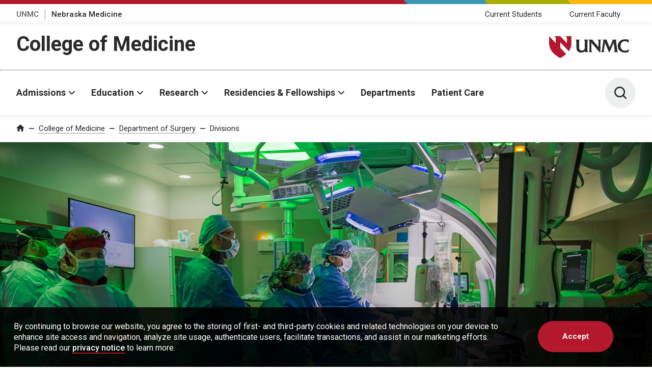

--- FILE ---
content_type: application/javascript
request_url: https://www.unmc.edu/assets-lave/js/min/gdpr-pop.js?v=1765909742727
body_size: 521
content:
if(!check_for_gdpr_cookie()){jQuery(function(){jQuery('body').prepend('<div role="banner" aria-label="cookie consent" id="gdpr-cookies-notice"><div id="gdpr-text-container">By continuing to browse our website, you agree to the storing of first- and third-party cookies and related technologies on your device to enhance site access and navigation, analyze site usage, authenticate users, facilitate transactions, and assist in our marketing efforts. Please read our <a href="https://www.unmc.edu/patientcare/hipaa/notice-privacy-practices.html">privacy notice</a> to learn more.</div><div id="gdpr-button-container"><button id="gdpr-accept-cookies-button" class="button">Accept</button></div><div style="clear:both"></div></div>');jQuery('#gdpr-cookies-notice').animate({bottom:"0"},1000);jQuery('#gdpr-accept-cookies-button').click(function(){set_gdpr_acknowledge_cookie();jQuery('#gdpr-cookies-notice').remove()})})}
function set_gdpr_acknowledge_cookie(){var d=new Date();d.setTime(d.getTime()+31556952000);document.cookie="gdpr=yes; expires="+d.toUTCString()+"; path=/"}
function check_for_gdpr_cookie(){var decodedCookie=decodeURIComponent(document.cookie);if(decodedCookie.match(/^(.*; ?|)gdpr=yes(|;.*)$/g)){return!0}
return!1}